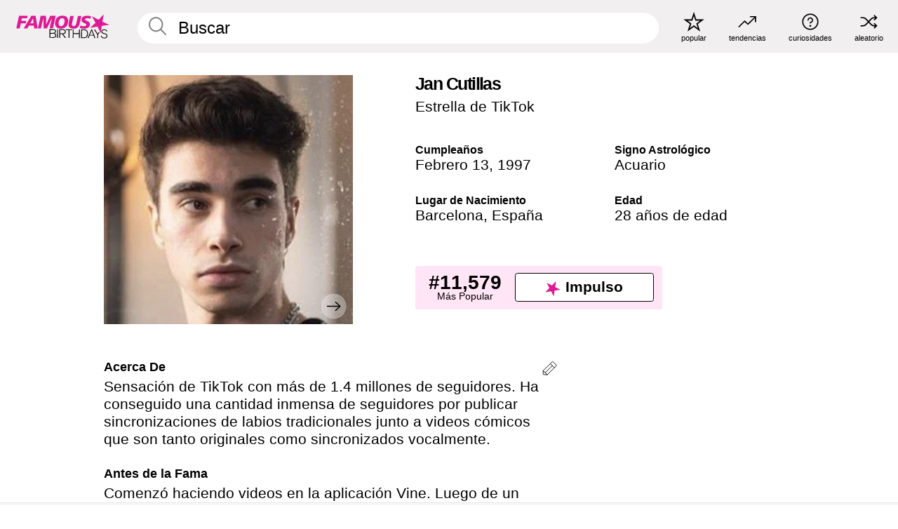

--- FILE ---
content_type: text/plain;charset=UTF-8
request_url: https://c.pub.network/v2/c
body_size: -268
content:
7907fa08-78a6-4678-b6e8-506f54f79253

--- FILE ---
content_type: text/plain;charset=UTF-8
request_url: https://c.pub.network/v2/c
body_size: -115
content:
0f1b9acf-c49a-480f-a58e-d15def040922